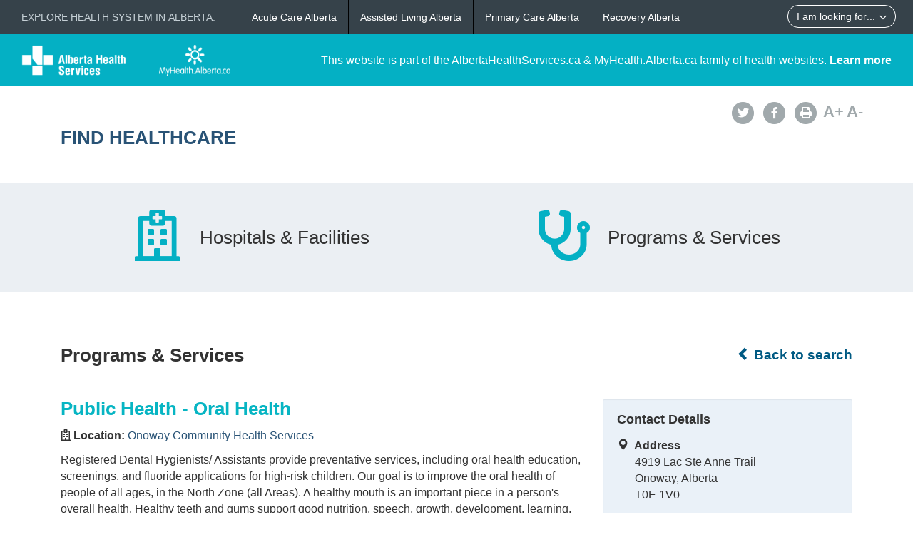

--- FILE ---
content_type: text/html; charset=utf-8
request_url: https://www.albertahealthservices.ca/findhealth/Service.aspx?id=7564&serviceAtFacilityID=1001021
body_size: 15724
content:
<!DOCTYPE html>
<!--[if lt IE 9]><html class="no-js lt-ie9" lang="en" dir="ltr"><![endif]-->
<!--[if gt IE 8]><!-->
<html class="no-js" lang="en" dir="ltr">
<!--<![endif]-->
<head><meta charset="utf-8" /><meta content="width=device-width,initial-scale=1" name="viewport" />
    <!-- Meta data -->
     
    <title>
	Onoway Community Health Services - Public Health - Oral Health | Alberta Health Services
</title>
    <!--<meta name="description" content="Find Healthcare" />-->

    <meta name="author" content="Alberta Health Services" /><meta name="rating" content="general" /><meta name="copyright" content="Copyright © Alberta Health Services" /><meta name="theme-color" content="#ffffff" /><meta name="robots" content="index,follow" />
    <!-- Meta data-->

    <!--[if gte IE 9 | !IE ]><!-->
    <link href="assets/favicon.ico" rel="icon" type="image/x-icon" /><link rel="stylesheet" href="css/theme.min.css" />
    <!--<![endif]-->

    <script src="https://kit.fontawesome.com/0e3d55a771.js" crossorigin="anonymous"></script>
    <link rel="stylesheet" href="css/custom.css" />
  
    <noscript>
        <link rel="stylesheet" href="css/noscript.min.css" />
    </noscript>

    <link rel="stylesheet" href="css/leaflet.css" /><link rel="stylesheet" href="css/MarkerCluster.css" /><link rel="stylesheet" href="css/MarkerCluster.Default.css" />

   <script src="js/leaflet.js"></script>

    <script src="js/leaflet.markercluster.js"></script>

    <script src='https://api.mapbox.com/mapbox.js/plugins/leaflet-fullscreen/v1.0.1/Leaflet.fullscreen.min.js'></script>
    <link href="https://api.mapbox.com/mapbox.js/plugins/leaflet-fullscreen/v1.0.1/leaflet.fullscreen.css" rel="stylesheet" type="text/css" /><link rel="stylesheet" href="css/leaflet-gesture-handling.min.css" type="text/css" />
    <script src="js/leaflet-gesture-handling.min.js"></script>
    <script src="js/leaflet-gesture-handling.min.js.map"></script>
    <script src="js/LeafMap.js"></script>
    
    
<meta http-equiv="title" name="title" content="Onoway Community Health Services - Public Health - Oral Health | Alberta Health Services" /><meta http-equiv="description" name="description" content="Registered Dental Hygienists/ Assistants provide preventative services, including oral health education, screenings, and fluoride applications for high-risk children. Our goal is to improve the oral health of people of all ages, in the North Zone (all Areas). A healthy mouth is an important piece in a person&#39;s overall health. Healthy teeth and gums support good nutrition, speech, growth, development, learning, and social development." /><meta property="og:site_name" content="Alberta Health Services" /><meta property="og:title" content="Onoway Community Health Services - Public Health - Oral Health | Alberta Health Services" /></head>
<body vocab="https://schema.org/" id="ref_default" typeof="WebPage">
<script src="/gha/gha-loader.min.js" defer data-gha-html="/gha/gha.html" data-gha-css="/gha/gha.css" data-gha-js="/gha/gha.js"></script>
    <input id="ShowGA" type="hidden" value="YES" />                               
    
        <!-- Global site tag (gtag.js) - Google Analytics Start-->
        <script async src="https://www.googletagmanager.com/gtag/js?id=UA-147992581-10" ></script>
        <script>
	        window.dataLayer = window.dataLayer || [];
	        function gtag(){dataLayer.push(arguments);}
	        gtag('js', new Date());		
	        gtag('config', 'UA-147992581-10');
        </script>
        <!-- Global site tag (gtag.js) - Google Analytics End-->
    

    <div id="top_banner" class="container-fluid">
        <div class="">
            <!-- HEADER BAR LINK -->
            <div class="hcl_default col-sm-12 col-md-4">
                <a class="default_logo" href="https://www.albertahealthservices.ca">
                    <img id="ahs_logo" src="assets/comm-vis-logo-ahs-reverse.png" />
                </a>
                <a class="default_logo" href="https://MyHealth.Alberta.ca">
                    <img id="mha_logo" src="assets/myhealthalberta_logo.png" />
                </a>
            </div>
            <div class="hcl_default col-sm-12 col-md-8">
                <span>This website is part of the AlbertaHealthServices.ca & MyHealth.Alberta.ca family of health websites. <a href="http://www.albertahealthservices.ca/about/">Learn more</a></span>
            </div>
            <a href="http://www.albertahealthservices.ca" class="hcl_ahs banner_link"><span class="glyphicon glyphicon-chevron-left"></span> Back to Albertahealthservices.ca</a>
            <a href="https://myhealth.alberta.ca" class="hcl_mha banner_link"><span class="glyphicon glyphicon-chevron-left"></span> Back to MyHealth.Alberta.ca</a>
        </div>
    </div>
    <div id="social_bar" class="container">
        <div class="col-sm-12 col-md-8">
            <div class="col-sm-6 hcl_ahs">
                <img class="img-responsive" src="https://www.albertahealthservices.ca/images/Logos/ahs.png" />
            </div>
            <div class="col-sm-6 hcl_mha">
                <img class="img-responsive" src="https://myhealth.alberta.ca/_layouts/15/PHP.MHA/images/logos/mha.png" />
            </div>
            <div class="col-sm-12">
                <a id="page_title" href="Default.aspx">
                    <h2>Find Healthcare</h2>
                </a>
            </div>
        </div>
        <div id="social_icons" class="hidden-sm hidden-xs col-md-4">
            <div class="pull-right">
                <a href="http://www.albertahealthservices.ca/about/socialmedia.aspx#twitter" target="_blank"><span class="fa-stack"><i class="fa fa-circle fa-stack-2x"></i><i class="fa fa-twitter fa-stack-1x fa-inverse"></i></span></a>
                <a href="http://www.albertahealthservices.ca/about/socialmedia.aspx#facebook" target="_blank"><span class="fa-stack"><i class="fa fa-circle fa-stack-2x"></i><i class="fa fa-facebook fa-stack-1x fa-inverse"></i></span></a>
                <!--<a href="#mail"><span class="fa-stack"><i class="fa fa-circle fa-stack-2x"></i><i class="fa fa-envelope fa-stack-1x fa-inverse"></i></span></a>
                <a href="#plus"><span class="fa-stack"><i class="fa fa-circle fa-stack-2x"></i><i class="fa fa-plus fa-stack-1x fa-inverse"></i></span></a>-->
                <a href="#print" id="printButton"><span class="fa-stack"><i class="fa fa-circle fa-stack-2x"></i><i class="fa fa-print fa-stack-1x fa-inverse"></i></span></a>
                <a id="fontup" class="font_change" href="#"><strong>A</strong>+</a>
                <a id="fontdown" class="font_change" href="#"><strong>A</strong>-</a>
            </div>
        </div>
    </div>
    <form method="post" action="./Service.aspx?id=7564&amp;serviceAtFacilityID=1001021" id="form">
<div class="aspNetHidden">
<input type="hidden" name="__VIEWSTATE" id="__VIEWSTATE" value="gLNNsaGQp3Wfyn2rIdn48+QzU5aurmVpM7qYNj7WtcXlznJ7CkqjKfSOCSf5yoD3aqSTL/BOp6iUt1YfDtdBfGlsUjjnfsZs7rPSyEXSebZmpY7NmXRtHv/1H4yoz+7Zm9nj9ZDuwqJS7ezZ8K3eLUHulIShhP1yv0ZpBqW5PQeK8OSO65Zs+wbk+3ZIKrx5nd71Lrs6j9IHZr5zpP71YL9N2agRLQk5DPCFKvHXM65eAVJDJScU86H+3J9HkwwMx317eJJrhQj6EvNbGyYYCyrn8uGDrMjuEe/nL3kxnw/q7/FOdR98fpGGWOOt9okCPXdt3VDRiWPW25vj86Uqa0LWUOl+eioYphjWCGwIxHu3+YWEpWRLsLP5UwGWlTDIq3uxomb649GgzjZYtiTPh1XtNd0al+VsqHC4qQTPGXWtL6DoMXydpkroz5m71/6CVoX3KaglqFnBPsNWA//+TMm8VdPO6+AP+iFBBUshl1d0VPVLR4cj6crXOzQVSi9fsIL+8Kl9XsG7K7P3PFtnepFnmZSp2chsX9cGRvDTzKh3qoyod7fWM00IoGuwhJlpXjKsYqHVB59KpblrJ2VvLJMcleLLcb5ODGFNWrqBSiPnQiaaVvp6wMn70yQGZV7/XSXFGplqHdl/4JE0aYzxn4OZKtFh0YbP1rkl1U58eD6RnJ/aaGYRFUaVTbyQysBb5kbmnPvsgob7ywcR+WCnp/JWDBkBp1cUWLGxaT7mMetMlxhnK3y96GhNsj43YyLE7jfZKKkoo2W1nycp4SEuot3m47fL8u95spXW8GWzhOgs36tnGxfMRBVcbVxfHaI/iQTWOOjpjTZK7Xa4zdw2+5FzkP1FAeukxxlT2mVB1CuuuM/D7ZMpTp8ix051uTWTDxb/jToT4db6kQdj5jeN7eFU3NRcODoq6BPsuJxFiFmxlKRExacDJd4yKTzKpZJy4IE1gXYcmcj2cVB/bOXiT4S5FN0sf3q40MC/wkxhMb84z/WUbyHh02eJujc+NXwUgjG2YEJLSGcMXiePQG/O79ZS6uK6dmTXqq/rAy2D5GMlMyuY0LgNi7qIuWFhVylib6tHnR4lEUQTvZx1GIiO0StENUOUh/YUiv6yPSAZAlI5NxsxTW1Tt0X38K60KSL4MjH8RJzzFpNIXky8n4eJXXtbFzkF5YXj8b53aV+JOn1+NftipP0fHbIZsj98QpO7zSEQLm9mQR1JyCI/[base64]/osceeWvanW42JhyAFO/l0fUFHFTuQWaCf1z8KB0M/nyf97UXEekpXPuevwuHIU2uglwtnyPiU4TALa+/5Q34TO5NMUqHC8q58G/DSQ8KsA3CBctbaKYnhVJpA53uRLG5AUCVpKZjqYf52luZsDLls22yljxNxWtUN+me7uTOYTXSkW/p13o3lHpGUXQFrawpUdqkTG9dZBBZsj8hKsprzwtoUmWdsaQnM4OM0Cf1Rx/q8i/IWQHid+dqt0385ZNO1sFbwEkCCB4d/WPwY7gd2JYevreFjJqTEkL+fVnabQFucvNkaYbkuEOvCcdY0VE8dxCpp+N2AFlK1BexwI4MvpPl4WziUuPErzaEBObuFB5OddShoMD42zmMm8ouqslLlPg+TETDEx0CDDDLJgpNXvGqaY2s2vMbpw4DBx3WZSkKNbuuJ6HaOwNqG15/ZH7vuynqJJYGEMlr46zkr7VZHYdjHTsD+YUklhcH+jD9FA0+soNkd7hbaQWeppyGBsIcU4FlimefN1hDEmQ7FVf5wi3MTlWsx4CsgjYuwXhFHLTMRvYLZujKkUi/h/Phz4ECu2D2MPd/zLU+z1ybXJ/hqJo3xsOu7E2AhDC0SmNcFWqhLDqoKzNa4uEDI8Ry9fsUKBpLNJ3hFhUVZ9uNohjCdO4/dOAPLGKMpMdKnrj2r+sNSvCqic2hwB8tRCYqc9e0KmRYPFbAMwYhHS94Ga9z6vGL433WRp4vKsxOlGBkH0scq/[base64]/POCifUD0btuGnsovk0WnIZ+c/VIbqvDpolcvXamDwbRXI0WDuRfa18tLFn993cXnzzPBYfndgWXRbV+igct/oznPn/dDi/Vk9R6gnHn/TvNMFeofO/wcF0IObYbSwMG9bJRJynP23ACNrY1yHa/BOsyOnnQmZLZPOtoIOYPm7L5J4PUBJjfCzg76HNpzLMyehyZpe4JJuM+tViP2VoP5FVeYaEftH8VZppnRsxaKuQWe74l9H/h14dN0bCnHbzVywPz5tWsnfTt+iYNLPtzDN6wrS4AvbaBRLo0sTEdK6f5LlP+LUZ1YK+HZLEYsbMY301rfr7bW0hvyBVoS1gjXLl9nYNjsQGixKWV/eG4blwIM84M9xmZrjUlXdzb9BP0DaxxlKyzh+S2qYM/5QxEu6bnV2z7SaGifIZjD4YHe3fAND02n+JNREIvbTV4EeY0dU5iNagCk5/jQaFUclrl+4bqzjSNeT969hsH76p2+i+tmqVWKVgt56T+Wn173TJcZgX9EoyfHmJzNAY8+RiHhCpL9sungZXxGg90gIuKmm0pFqiWhRUhHkGQSk+nr5X24XISrcT42snF7MLD51NQ8R8362Vh/fBEK4moP7GM1OQoq0C/dd2TEb8Auf0fkL2JY9t+sE0gq9RL9lyQjAWrVRXOsbrtBDeWdHHYGEpR0oNWShLEjiAlwHV5xSmt0+j9s2Ah9StIMOrybiAvZgCyK8mU/7n/H6+ov6d1rbGvhptEDfdv/PsBNYHb/0KJbta3WGNs9LY0odX85MpY/ng3+d8pSJYHtL8QqKqS5TeXB9QI6M+1Ey1vPMAHJt2J/yXP/Wf8yrWhMcZndzph3b1ajYK5BWBWvXLifByL2Lje2De9aqnXjWDvrLqkILCIaJ01U99NZWamL4JnXz96jqMEdHbx7YBofVDvq47JNcw0h4QFslMMX6DmMY0Te6Sx4looG5GXat3YvDMni0+ZJKm0WVoAsgKm6gD2bqupT57wF5HVldjjlcYRtKkRkznhmg7g9CyotS/V2g/wNcYTqN4DSWV4eB/o441Op/[base64]/QYq4IvTW++fD4hVIHqg1v2wXyaIDwfX6VQw/AyH1BUbdWi5Z+gbm6pdsX+N6Aroj7rcGjDxDG41iajQl51fQOARadPwtz4qjaUg+BtH1brelzGRRKRqsQy57BYY46N7QiwSMmHuv4HnllJzZEJiGHOJ/cZa0Qg6eZO0QQUipSrlZskOfre0qnRNNMntacpaWZxtRRVzxJIS0oo5jup557zG/9E9XPMTLE5rGWQnaOxCJBDOA3nMGXk3dj/2wcP09en6mSR6uzZaAF58lg27hapt5WRM6Fh9jzYO02V0XJaWO2v4JVd0uJnrQz4Z5MJWFR5/0gDM6emy+U5e3Aueck4nqwZxrLirdzyWK5TJu6NIXq7bmUYUO8KiDGKlK0+AXZVqXbJ1Fu1cPQGMuScEGYBsMRlR8Ez3H5VunWjMbIY3AulkoTeJcAmBr7TQs9JRpELDHeY+V/X1a+enZUjvTX/xhA0w9kgOfiFA0GMLP/7T4YdatHqcz/MGN+QcCzf/d5twRlmtcNKXL2ct3jLCi9e4JyNUmm+Zl7s+Jldh8mFnK62w5l89qSswhGU5Ihz0jlOseZU2WjLm3tcgjw9hOpElISsjJn9TXqJt0kwL2RdY4DrXu/cWMP3Bl2zRLebwy+iLYqZ5XIVjdjj2T2iJNkEdwwuhPF4WuIrHR7H1L7b+spRwi1NWR0et1ttxTAAWDjmdpZXJnd0rmElUDopLr72vtP4D83xEXr8u7MsmW6SmftDPMz/vIE3LgxQ2VtZzByYEHDL5yqHzyojpMUVVR3ilS5ll1oN71Z6rGNlH5IfCe3m/HFSIolkiaCgGcNou+B21wZ1nXfHyT516MtUEd2BCkcB7XFNJ6pOtvt8soCXspaqaqfJJ8VLMUIwk9/9rBkdrCTvfgmHuypqj6ec979cmnEjJFH1PaRlP6ibZtqLl0L2JtkVqiUJuXpDGri1inHZHJQ4VGCUf0pnfVhhXHi7I+4uRxLD/DqZEEjQ8M6TliCXrH8RTVk9OEYa0q/oHfwAEnIENN+raGAIUKMBoRcgtbkEPkghwnM6HQkp+ZNZpkD7AruHIooq0qnUfty0zF/uPmRuJCG2Bh67LW9gMOJ79IEo7IpI30Q34vCf4JDOPBke9bNxwb1+ODWaHYoD06yWBIcuX2U+chCZYU+pPeEL04griL14fE0u21MXoKQOmyQXbBHjQN4jIBTDsfKqQYBRKLaXT98PonIV8+A0+ZukfrLi/1IybjHAuhyeGUd1ZGI/ipfV/jAKAhJtOAAOS6NYvSIR8/YrkmcnkYmVRVTIkB8aPCThqh3Dk7GmZbyp9gL8kyzSRSfDj77xTZ2PJ7xu/6bSZ3QSFCq7d9ErMofahG4/q4A/YW3zDyoPpaV4+yt+hcK6nETuuPANuyLzKmO75KLS3HLOHdsNMf478iIFcwCrfnFQw9gD+uk9q9oZMVegf/aGZ4NONkcWm6Q+4tUJ9XMARfE/KnaUKoffl6+y3vPlel4Z4UrvAcR379flS5MuglymajgIos1y9X/Bl9w+1k1qL+wa1bPvhHaUkgoHplcY68bXydyrNYy8R5dXyhK1NpsZMifr959j8Y73nLcb0A6BkemALOK6vt8jF1Q+nxGty96SLqoGR4PJS2r+xGPv/+WEHMEbSTMvZBkjbrnA/m0FwllEvC+NiNd/[base64]/fV/WiPmXjF0Yrigd0JJDufyfb0jfaq9eafYVTHB6CBZOK86/x7rbL+azGYkGM4/wObIPLqjyeaa2Pta9AqBfqFwe6DJkhEbQSrqkkwE7eaOT1+rMzXmSK3usjf4vXmMWPaVC9sXy31sJhgps5/dYanPc7FL0/w2BWKhLBxwbflVjQwf1XFSL7+K65hKik6DP+4J/xHJzstdd5Vm9IoK7usvRfYfcMcjn5aA/HE5ugxaHIntFSwzVrq6xC4zIwertLyUE1eq771wFVCnrohjdjEJS7e972V60y20vQ8Mw1AzR1z46luqVss6SLQ14AjFVbnimtjtPOXxbEJxxY5MJ5Hgp1XU9mH5tqcnRMDUrIlfPd55YaxrqHupxoIfqT7SoZ7kznlfj5Svk/hjVdqM9+8/Cy9oAHC+xVjKWQB/3zPTVmKL0Gr0R5W6ekZBvc0QA0bnLoI2GaIZ6PoSMBatLqQ7S8/X14YmSWSUlneMaxFDR9HEOIXe3eJKri7/CSSYxTZpWQ+n6qFIM7nJbxzEU8nZAxK7EKwlTNCWGrNKMSzEIzrTM6o1iMyXpvcWnTcWwBx9k3PZto15q4tIPtJNHyLTLoBCmxCMxt7ynNO+MxKlEB+6FXbWqLRfyCWW2xRWPu3PpLpV/cTYmhn7iEzDCNTh497DZmBHzC5Rix/Bz/cSHLDcm1Y82I04Pxbe4qwFH1r/7C3PfKpvqjUyDGS5sR63JfFcpP9XKfhP9SgE/Gk6myM2izrojuhkY4S/wqlryiImkRQq6bQ0aEIj6RF3Hb5Wwj5TV5zJyrrUFX7ZrYRrJo5SZaZmC1nY0TLOzi5B8RCDJwhIewb9Zt/L0Y6P2nN7/Bw7Eqi7h8Bm8SPPVcU5r13C1cK2dAvhDej15KKHnoD4riqMknbUEbBXRPx5S/CRSi5nvxm3FsVSICINcymGFgOF6sUlzfib39gAUAYYTXmwMDU78bYxc7wo7sGsty/bE1LxVd8881Bq69T1TdDO/RnIBLLHCcXya7N40b8EOGAk+ackpUGYN+1mfw==" />
</div>

<div class="aspNetHidden">

	<input type="hidden" name="__VIEWSTATEGENERATOR" id="__VIEWSTATEGENERATOR" value="270AB5A2" />
</div>
        <div>
            <main role="main" property="mainContentOfPage">
                
    <div class="container-fluid" id="icon_banner">
        <div class="container">
            <div id="hcl_banner_parent">
                <a href="search.aspx?type=facility#icon_banner">
                    <div id="facilities" class="col-xs-6 hcl_banner">
                        <i class="fa fa-hospital-o"></i>
                        <div>Hospitals & Facilities</div>
                    </div>
                </a>
                <a href="search.aspx?type=service#icon_banner">
                    <div id="services" class="col-xs-6 hcl_banner">
                        <i class="fa fa-stethoscope"></i>
                        <div>Programs & Services</div>
                    </div>
                </a>
            </div>
        </div>
    </div>
    <div id="contentStart" class="container">
        <div class="col-sm-12">
            <a id="backHyperlink" class="back_link" href="Search.aspx#contentStart"><span class="glyphicon glyphicon-chevron-left"></span> Back to search</a>
            <h2 class="pull-left service_header">Programs &amp; Services</h2>
            <div class="clearfix"></div>
            <hr class="brdr-bttm" />
        </div>
        <div id="facility_details" class="col-md-8">
            <h2 class="hcl_title"><span id="officialNameLabel">Public Health - Oral Health</span></h2>
            <div id="MainPlaceHolder_facilityOfficialNameContainer"><p><strong><i class="fa fa-hospital-o"></i>&nbsp;Location:&nbsp;</strong><a id="facilityOfficialNameHyperLink" href="facility.aspx?id=1000426#contentStart">Onoway Community Health Services</a></p></div>
            <p><span id="MainPlaceHolder_descriptionLabel">Registered Dental Hygienists/ Assistants provide preventative services, including oral health education, screenings, and fluoride applications for high-risk children. Our goal is to improve the oral health of people of all ages, in the North Zone (all Areas). A healthy mouth is an important piece in a person's overall health. Healthy teeth and gums support good nutrition, speech, growth, development, learning, and social development.<p>Our goal is to improve the oral health of people of all ages, in the North Zone (all Areas). A healthy mouth is an important piece in a person's overall health. Healthy teeth and gums support good nutrition, speech, growth, development, learning, and social development.This program offers:</p>
<p>Targeted School Services: Fluoride varnish applications, oral health assessments and referrals, sealant applications, classroom education, and resource provision. These services are targeted to schools identified with students at oral health risk. Services may vary across the North Zone.</p>
<p>Preschool Program: <br />Fluoride varnish applications, oral health assessments and referrals for eligible children 12-35 months old. Services may vary across the North Zone.</p>
<p>Community Education: Education for health professionals, community leaders, parent groups and other community groups to promote oral health. Information on fluoride and private well water sampling to determine fluoride levels available. Services may vary across the North Zone.</p></span></p>
            <div id="mobileContainer">
                <div id="mobileTelephoneContainer" class="visible-xs visible-sm"><span class="glyphicon glyphicon-phone-alt sidebar_left"></span>&nbsp;<a id="mobileTelephoneHyperlink" href="tel:7809674440">7809674440</a></div>
                <div id="mobileGetDirectionsContainer" class="visible-xs visible-sm"><span class="glyphicon glyphicon-map-marker sidebar_left"></span>&nbsp;<a id="mobileGetDirectionsHyperlink" href="http://maps.google.com/maps/?saddr=My+Location&amp;daddr=4919 Lac Ste Anne Trail " target="_blank">Get Directions</a></div>
            </div>
            <div class="clearfix"></div>
            <div id="MainPlaceHolder_detailsMap" data-staticid="1011654" data-initialized="" data-facilityid="&lt;%=FacilityID %>" data-serviceid="&lt;%=ServiceID %>" data-iatype="facility" data-mapmarker="images/hcl_single_detail.png" data-faclat="&lt;%=Latitude %>" data-faclng="&lt;%=Longitude %>">
                <div id="mapid"></div>
            </div>
           
            <div class="clearfix"></div>
            <div id="detailsAccordion" class="accordion">
                <details id="MainPlaceHolder_contactAccordion" class="acc-group">
                    <summary class="wb-toggle tgl-tab" >Contact Details</summary> <!--data-toggle='{"parent":"#detailsAccordion","group":".acc-group"}'-->
                    <div class="tgl-panel">
                        <p><em><span id="MainPlaceHolder_facilityContactOfficialNameLabel">Onoway Community Health Services</span></em></p>
                        
                        <div id="MainPlaceHolder_addressContainer"><strong>Address</strong><br /><span id="MainPlaceHolder_addressLabel">4919 Lac Ste Anne Trail </span><br /><span id="MainPlaceHolder_cityProvinceLabel">Onoway, Alberta</span><br /><span id="MainPlaceHolder_postalCodeLabel">T0E 1V0</span></div>
                        <div id="MainPlaceHolder_telephoneContainer"><strong>Telephone</strong><br /><span id="MainPlaceHolder_telephoneLabel">780-967-4440</span></div>
                        
                        <div id="MainPlaceHolder_faxContainer"><strong>Fax</strong><br /><span id="MainPlaceHolder_faxLabel">780-967-4433</span></div>
                        
                        
                        
                        
                        
                        
                    </div>
                </details>
                <details id="MainPlaceHolder_hoursAccordion" class="acc-group">
                    <summary class="wb-toggle tgl-tab" >Hours of Operation</summary> <!--data-toggle='{"parent":"#detailsAccordion","group":".acc-group"}'-->
                    <div class="tgl-panel">
                        
                        
                        
                        
                        <div id="MainPlaceHolder_hoursNoteContainer">
                            <strong>Note</strong><br />
                            <span id="MainPlaceHolder_lblHoursNote"><p>Open weekdays.</p></span>
                        </div>
                    </div>
                </details>
                <details id="MainPlaceHolder_accessAccordion" class="acc-group">
                    <summary class="wb-toggle tgl-tab" >Access</summary> <!--data-toggle='{"parent":"#detailsAccordion","group":".acc-group"}'-->
                    <div class="tgl-panel">
                        <div id="MainPlaceHolder_keyProvidersContainer"><strong>Service Providers May Include</strong><br /><span id="MainPlaceHolder_keyProvidersLabel">registered dental assistants, registered dental hygienists</span></div>
                        <div id="MainPlaceHolder_eligibilityContainer"><strong>Eligibility</strong><br /><span id="MainPlaceHolder_eligibilityLabel"><p>Age 12 - 35 months to begin preschool fluoride varnish program.</p></span></div>
                        
                        <div id="MainPlaceHolder_serviceAccessContainer"><strong>Service Access</strong><br /><span id="MainPlaceHolder_serviceAccessLabel"><p>Phone local Public Health Centre for more information.</p></span><br /><span id="MainPlaceHolder_serviceAccessNoteLabel"></span></div>
                        
                        
                        
                    </div>
                </details>
                
                <details id="MainPlaceHolder_otherFacilitiesAccordion" class="acc-group">
                    <summary class="wb-toggle tgl-tab" >Service Locations</summary>  <!--data-toggle='{"parent":"#detailsAccordion","group":".acc-group"}'-->
                    <div class="tgl-panel">
                        
                                <ul class="lst-spcd">
                            
                                <li><a href="Service.aspx?id=7564&serviceAtFacilityID=1001018#contentStart">Barrhead Community Health Services</a></li>
                            
                                <li><a href="Service.aspx?id=7564&serviceAtFacilityID=1088181#contentStart">Beaverlodge Community Health Services</a></li>
                            
                                <li><a href="Service.aspx?id=7564&serviceAtFacilityID=1103780#contentStart">Bishop Routhier School</a></li>
                            
                                <li><a href="Service.aspx?id=7564&serviceAtFacilityID=1005928#contentStart">Bonnyville Community Health Services</a></li>
                            
                                <li><a href="Service.aspx?id=7564&serviceAtFacilityID=1005930#contentStart">Buffalo Lake Settlement Community Health Services</a></li>
                            
                                <li><a href="Service.aspx?id=7564&serviceAtFacilityID=1132965#contentStart">Cold Lake Community Health Services</a></li>
                            
                                <li><a href="Service.aspx?id=7564&serviceAtFacilityID=1088253#contentStart">Conklin Community Centre</a></li>
                            
                                <li><a href="Service.aspx?id=7564&serviceAtFacilityID=1088183#contentStart">East Prairie Community Services Building</a></li>
                            
                                <li><a href="Service.aspx?id=7564&serviceAtFacilityID=1111263#contentStart">Edson Healthcare Centre</a></li>
                            
                                <li><a href="Service.aspx?id=7564&serviceAtFacilityID=1088184#contentStart">Elizabeth Settlement Community Hall</a></li>
                            
                                <li><a href="Service.aspx?id=7564&serviceAtFacilityID=1082145#contentStart">Fairview Health Complex </a></li>
                            
                                <li><a href="Service.aspx?id=7564&serviceAtFacilityID=1088252#contentStart">Falher Provincial Building</a></li>
                            
                                <li><a href="Service.aspx?id=7564&serviceAtFacilityID=1088185#contentStart">Fishing Lake Metis Settlement Community Health Services</a></li>
                            
                                <li><a href="Service.aspx?id=7564&serviceAtFacilityID=1082153#contentStart">Fort McMurray Community Health Services</a></li>
                            
                                <li><a href="Service.aspx?id=7564&serviceAtFacilityID=1090279#contentStart">Fox Creek Healthcare Centre</a></li>
                            
                                <li><a href="Service.aspx?id=7564&serviceAtFacilityID=1088186#contentStart">Gift Lake Community Health Services</a></li>
                            
                                <li><a href="Service.aspx?id=7564&serviceAtFacilityID=1088193#contentStart">Grande Cache Provincial Building</a></li>
                            
                                <li><a href="Service.aspx?id=7564&serviceAtFacilityID=1088255#contentStart">Grouard Northern Lakes College</a></li>
                            
                                <li><a href="Service.aspx?id=7564&serviceAtFacilityID=1082147#contentStart">High Prairie Health Complex</a></li>
                            
                                <li><a href="Service.aspx?id=7564&serviceAtFacilityID=1016506#contentStart">Hinton Community Health Services</a></li>
                            
                                <li><a href="Service.aspx?id=7564&serviceAtFacilityID=1088355#contentStart">Joussard Homesteader's Hall</a></li>
                            
                                <li><a href="Service.aspx?id=7564&serviceAtFacilityID=1005936#contentStart">Kikino Community Health Services</a></li>
                            
                                <li><a href="Service.aspx?id=7564&serviceAtFacilityID=1088188#contentStart">Kinuso Community Health Services</a></li>
                            
                                <li><a href="Service.aspx?id=7564&serviceAtFacilityID=1097010#contentStart">Lac La Biche Provincial Building</a></li>
                            
                                <li><a href="Service.aspx?id=7564&serviceAtFacilityID=1088189#contentStart">Manning Community Health Centre</a></li>
                            
                                <li><a href="Service.aspx?id=7564&serviceAtFacilityID=1082148#contentStart">Marshall Eliuk Peace River Community Health Centre</a></li>
                            
                                <li><a href="Service.aspx?id=7564&serviceAtFacilityID=1082155#contentStart">Northwest Health Centre</a></li>
                            
                                <li><a href="Service.aspx?id=7564&serviceAtFacilityID=1082157#contentStart">Paddle Prairie Health Centre</a></li>
                            
                                <li><a href="Service.aspx?id=7564&serviceAtFacilityID=1139653#contentStart">Queen Elizabeth II Ambulatory Care Centre</a></li>
                            
                                <li><a href="Service.aspx?id=7564&serviceAtFacilityID=1005940#contentStart">Red Earth Creek Community Health Services</a></li>
                            
                                <li><a href="Service.aspx?id=7564&serviceAtFacilityID=1103779#contentStart">Sacred Heart Community Health Centre</a></li>
                            
                                <li><a href="Service.aspx?id=7564&serviceAtFacilityID=1088191#contentStart">Spirit River Community Health Services</a></li>
                            
                                <li><a href="Service.aspx?id=7564&serviceAtFacilityID=1140027#contentStart">St. Theresa General Hospital</a></li>
                            
                                <li><a href="Service.aspx?id=7564&serviceAtFacilityID=1094282#contentStart">Swan Hills Healthcare Centre</a></li>
                            
                                <li><a href="Service.aspx?id=7564&serviceAtFacilityID=1001024#contentStart">Thorhild Community Health Services</a></li>
                            
                                <li><a href="Service.aspx?id=7564&serviceAtFacilityID=1088194#contentStart">Valleyview Community Health Services</a></li>
                            
                                <li><a href="Service.aspx?id=7564&serviceAtFacilityID=1001025#contentStart">Westlock Community Health Services</a></li>
                            
                                <li><a href="Service.aspx?id=7564&serviceAtFacilityID=1090717#contentStart">Whitecourt Community Health Services</a></li>
                            
                                <li><a href="Service.aspx?id=7564&serviceAtFacilityID=1088196#contentStart">Worsley Community Health Services</a></li>
                            
                                </ul>
                            
                    </div>
                </details>
                <details id="MainPlaceHolder_dtAsknowas" class="acc-group">
                    <summary class="wb-toggle tgl-tab" >Also Known As</summary>
                    <div class="tgl-panel">                        
                        
                        <div id="MainPlaceHolder_dvPrevious">
                            <strong><span>Previous</span></strong><br />
                            <span id="MainPlaceHolder_lbPrevious">Dental Health - Programs and Services, Preventative Preschool Dental Clinics</span>
                        </div>
                        
                        <div id="MainPlaceHolder_dvOther">
                            <strong><span id="MainPlaceHolder_Label1">Other</span></strong><br />
                            <span id="MainPlaceHolder_lbOther">Dental Health Education, Dental Referrals</span>
                        </div>
                    </div>
                </details>
            </div>
        </div>
        <div id="service_sidebar" class="hidden-xs hidden-sm col-md-4 hcl_sidebar">
            <div id="MainPlaceHolder_sidebarWell" class="well">
                <h4>Contact Details</h4>
                
                <div id="MainPlaceHolder_addressSidebarContainer"><span class="glyphicon glyphicon-map-marker sidebar_left"></span>&nbsp;&nbsp;<b>Address</b><br /><span class="sidebar_right"><span id="MainPlaceHolder_addressSidebarLabel">4919 Lac Ste Anne Trail </span><br /><span id="MainPlaceHolder_cityProvinceSidebarLabel">Onoway, Alberta</span><br /><span id="MainPlaceHolder_postalCodeSidebarLabel">T0E 1V0</span></span></div>
                <div id="MainPlaceHolder_telephoneSidebarContainer"><span class="glyphicon glyphicon-phone-alt sidebar_left"></span>&nbsp;&nbsp;<b>Phone</b><br /><span class="sidebar_right"><a id="MainPlaceHolder_telephoneSidebarHyperlink" href="tel:7809674440">780-967-4440</a></span></div>
                
                
                <div id="MainPlaceHolder_faxSidebarContainer"><span class="fa fa-print sidebar_left"></span>&nbsp;&nbsp;<b>Fax</b><br /><span class="sidebar_right"><span id="MainPlaceHolder_faxSidebarLabel">780-967-4433</span></span></div>
                
                
                
            </div>
            <!--<div class="well">
                <h4>Related Info</h4>
                <p><span id="MainPlaceHolder_relatedInfoLabel"></span></p>
            </div>-->
            <a href="http://www.albertahealthservices.ca/about/websitefeedback.aspx?src=https://www.albertahealthservices.ca/findhealth/Service.aspx?id=7564&serviceAtFacilityID=1001021"  target="_blank" class="hcl_ahs hcl_button pull-right">Feedback</a>
            <a href="mailto:feedback@myhealth.alberta.ca?subject=Healthcare%20Locator%20Feedback&body=Webpage:%20https://www.albertahealthservices.ca/findhealth/Service.aspx?id=7564&serviceAtFacilityID=1001021" class="hcl_mha hcl_button pull-right">Feedback</a>
            <a href="http://www.albertahealthservices.ca/about/websitefeedback.aspx?src=https://www.albertahealthservices.ca/findhealth/Service.aspx?id=7564&serviceAtFacilityID=1001021" class="hcl_default hcl_button pull-right">Feedback</a>
        </div>
    </div>

            </main>
        </div>
    </form>
    <!--[if gte IE 9 | !IE ]><!-->
    <script src="https://ajax.googleapis.com/ajax/libs/jquery/2.1.4/jquery.min.js"></script>
    <script src="js/wet-boew.min.js"></script>
    <script src="js/cookie.js"></script>
    <!--<![endif]-->
    <!--[if lt IE 9]>
		<script src="js/ie8-wet-boew2.min.js"></script>

		<![endif]-->
    <script src="js/custom.js"></script>
    
    <script type="text/javascript" src="//maps.googleapis.com/maps/api/js?client=gme-albertahealthservices&channel=ahs-external-web"></script>
    <script>
        $(document).ready(function () {
            var mainlocation = [];
            mainlocation.push(['53.703868', '-114.191553', ""]);
            if ($('#MainPlaceHolder_detailsMap').length > 0) {
                initMapsLeaf(mainlocation, "", 'Onoway Community Health Services - Public Health - Oral Health | Alberta Health Services', 0, false, 13);
            }

            var urlParams = window.location.search;
            if (urlParams.indexOf('open') >= 0) {

                var index = 0;
                var intTop = 0;
                switch (getUrlParameter('open')) {

                    case "contactdetails":

                        var contactAccordion = document.getElementById("MainPlaceHolder_contactAccordion");
                        if (window.getComputedStyle(contactAccordion).display === "block") {
                            index = index + 1;
                            //$('.accordion .acc-group:nth-child(1)').addClass('on open').attr('open', 'open');
                            intTop = 1400;
                        }
                        break;

                    case "hoursofoperation":
                        
                        var contactAccordion = document.getElementById("MainPlaceHolder_contactAccordion");
                        if (window.getComputedStyle(contactAccordion).display === "block") {
                            index = index + 1;
                        }
                        var hoursAccordion = document.getElementById("MainPlaceHolder_hoursAccordion");
                        if (window.getComputedStyle(hoursAccordion).display === "block") {
                            index = index + 1;
                            intTop = 1500;
                        }
                        //$('.accordion .acc-group:nth-child(2)').addClass('on open').attr('open', 'open');
                        break;

                    case "access":
                        
                        var contactAccordion = document.getElementById("MainPlaceHolder_contactAccordion");
                        if (window.getComputedStyle(contactAccordion).display === "block") {
                            index = index + 1;
                        }
                        var hoursAccordion = document.getElementById("MainPlaceHolder_hoursAccordion");
                        if (window.getComputedStyle(hoursAccordion).display === "block") {
                            index = index + 1;
                        }
                        var accessAccordion = document.getElementById("MainPlaceHolder_accessAccordion");
                        if (window.getComputedStyle(accessAccordion).display === "block") {
                            index = index + 1;
                            intTop = 1550;
                        }
                        //$('.accordion .acc-group:nth-child(3)').addClass('on open').attr('open', 'open');
                        break;

                    case "partners":
                        
                        var contactAccordion = document.getElementById("MainPlaceHolder_contactAccordion");
                        if (window.getComputedStyle(contactAccordion).display === "block") {
                            index = index + 1;
                        }
                        var hoursAccordion = document.getElementById("MainPlaceHolder_hoursAccordion");
                        if (window.getComputedStyle(hoursAccordion).display === "block") {
                            index = index + 1;
                        }
                        var accessAccordion = document.getElementById("MainPlaceHolder_accessAccordion");
                        if (window.getComputedStyle(accessAccordion).display === "block") {
                            index = index + 1;
                        }
                        var partnersAccordion = document.getElementById("MainPlaceHolder_partnersAccordion");
                        if (window.getComputedStyle(partnersAccordion).display === "block") {
                            index = index + 1;
                            intTop = 1600;
                        }
                        //$('.accordion .acc-group:nth-child(4)').addClass('on open').attr('open', 'open');
                        break;

                    case "servicesoffered":
                        
                        var contactAccordion = document.getElementById("MainPlaceHolder_contactAccordion");
                        if (window.getComputedStyle(contactAccordion).display === "block") {
                            index = index + 1;
                        }
                        var hoursAccordion = document.getElementById("MainPlaceHolder_hoursAccordion");
                        if (window.getComputedStyle(hoursAccordion).display === "block") {
                            index = index + 1;
                        }
                        var accessAccordion = document.getElementById("MainPlaceHolder_accessAccordion");
                        if (window.getComputedStyle(accessAccordion).display === "block") {
                            index = index + 1;
                        }
                        var partnersAccordion = document.getElementById("MainPlaceHolder_partnersAccordion");
                        if (window.getComputedStyle(partnersAccordion).display === "block") {
                            index = index + 1;
                        }
                        var otherFacilitiesAccordion = document.getElementById("MainPlaceHolder_otherFacilitiesAccordion");
                        if (window.getComputedStyle(otherFacilitiesAccordion).display === "block") {
                            index = index + 1;
                            intTop = 1675;
                        }
                        break;

                    case "alsoknownas":
                        
                        var contactAccordion = document.getElementById("MainPlaceHolder_contactAccordion");
                        if (window.getComputedStyle(contactAccordion).display === "block") {
                            index = index + 1;
                        }
                        var hoursAccordion = document.getElementById("MainPlaceHolder_hoursAccordion");
                        if (window.getComputedStyle(hoursAccordion).display === "block") {
                            index = index + 1;
                        }
                        var accessAccordion = document.getElementById("MainPlaceHolder_accessAccordion");
                        if (window.getComputedStyle(accessAccordion).display === "block") {
                            index = index + 1;
                        }
                        var partnersAccordion = document.getElementById("MainPlaceHolder_partnersAccordion");
                        if (window.getComputedStyle(partnersAccordion).display === "block") {
                            index = index + 1;
                        }
                        var otherFacilitiesAccordion = document.getElementById("MainPlaceHolder_otherFacilitiesAccordion");
                        if (window.getComputedStyle(otherFacilitiesAccordion).display === "block") {
                            index = index + 1;
                        }
                        var dtAsknowas = document.getElementById("MainPlaceHolder_dtAsknowas");
                        if (window.getComputedStyle(dtAsknowas).display === "block") {
                            index = index + 1;
                            intTop = 1800;
                        }
                        break;

                }
                $('.accordion .acc-group:nth-child(' + index + ')').addClass('on open').attr('open', 'open');
                window.scrollTo(0, intTop);
            }
                       
        });
                
        function getUrlParameter(name) {
            name = name.replace(/[\[]/, '\\[').replace(/[\]]/, '\\]');
            var regex = new RegExp('[\\?&]' + name + '=([^&#]*)');
            var results = regex.exec(location.search);
            return results === null ? '' : decodeURIComponent(results[1].replace(/\+/g, ' '));
        }
      
    </script>

    <!-- START OF SmartSource Data Collector TAG v10.4.23 -->
    <!-- Copyright (c) 2016 Webtrends Inc.  All rights reserved. -->
    
   
</body>
</html>


--- FILE ---
content_type: application/javascript
request_url: https://www.albertahealthservices.ca/findhealth/js/custom.js
body_size: 476
content:
$(document).ready(function(){
    $('#fontup').click(function () { changeFontSize('up') });
    $('#fontdown').click(function () { changeFontSize('down') });
    function changeFontSize(change) {
        checkFontSize();
        var fontSize = parseInt(Cookies.get('fontSize'));
        if (fontSize < 26 && change == 'up') {
            fontSize++;
            console.log('Font size increased to: ' + fontSize);
        }
        else if (fontSize > 16 && change == 'down') {
            fontSize--;
            console.log('Font size decreased to: ' + fontSize);
        }
        $('body').css('font-size', fontSize);
        Cookies.set('fontSize', fontSize);
    }

    function checkFontSize() {
        if (Cookies.get('fontSize') == null) {
            Cookies.set('fontSize', '16');
        }
    }

    checkFontSize();
    $('body').css('font-size', parseInt(Cookies.get('fontSize')));

    $('#printButton').click(function () {
        window.print();
    });
});